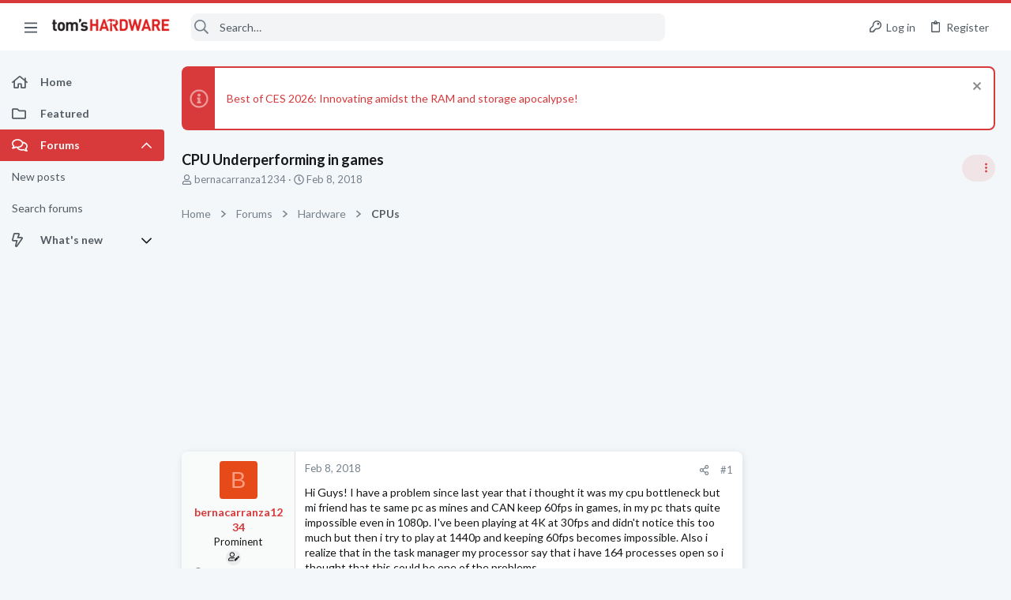

--- FILE ---
content_type: image/svg+xml
request_url: https://forums.tomshardware.com/data/medias/svg/Acolyte.svg
body_size: 712
content:
<svg id="Layer_1" data-name="Layer 1" xmlns="http://www.w3.org/2000/svg" viewBox="0 0 100 100"><title>Acolyte</title><path d="M70.41,84.83,55.15,92.76A11.29,11.29,0,0,1,50,94.09H50a11.29,11.29,0,0,1-5.11-1.33L29.59,84.83C22.51,82.75,17.7,76.9,17.7,57.27v-6.2c0-2.52,2.63-4.42,5.39-3.84a131.69,131.69,0,0,0,53.75,0c2.79-.57,5.46,1.28,5.46,3.83v6.23C82.3,76.9,77.49,82.75,70.41,84.83Z"/><path d="M63.36,19.83H53.72c1.83-5.14,3.86-7.34,6.68-11.53l-.68-.24a8.05,8.05,0,0,0-10.23,4.71c-.86,2.3-1.61,4.65-2.36,7.06H36.05c-11.07,0-20,8-20,17.84v.53c0,11.92,68,11.92,68,0C84,28.05,74.76,19.83,63.36,19.83Zm14,20.51h-.19a2.56,2.56,0,0,1-2.66-2.21c-.24-3.08-2.12-5.89-5.29-7.93a20.31,20.31,0,0,0-12.14-2.87,2.57,2.57,0,0,1-2.84-2.2,2.47,2.47,0,0,1,2.47-2.53,26.07,26.07,0,0,1,15.63,3.75c4.48,2.88,7.14,6.94,7.5,11.45A2.5,2.5,0,0,1,77.36,40.34Z"/></svg>